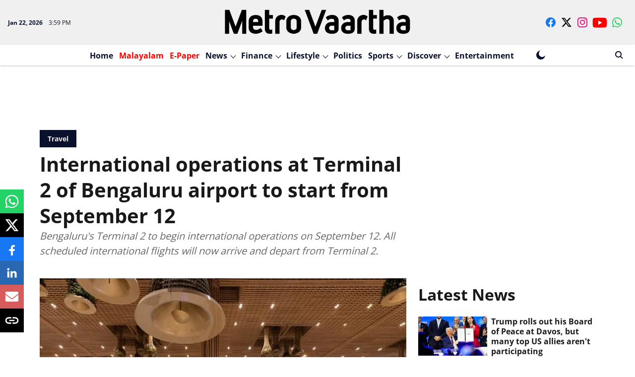

--- FILE ---
content_type: text/html; charset=utf-8
request_url: https://www.google.com/recaptcha/api2/aframe
body_size: 267
content:
<!DOCTYPE HTML><html><head><meta http-equiv="content-type" content="text/html; charset=UTF-8"></head><body><script nonce="SEJAMT8AoMd4RYaL8hDgww">/** Anti-fraud and anti-abuse applications only. See google.com/recaptcha */ try{var clients={'sodar':'https://pagead2.googlesyndication.com/pagead/sodar?'};window.addEventListener("message",function(a){try{if(a.source===window.parent){var b=JSON.parse(a.data);var c=clients[b['id']];if(c){var d=document.createElement('img');d.src=c+b['params']+'&rc='+(localStorage.getItem("rc::a")?sessionStorage.getItem("rc::b"):"");window.document.body.appendChild(d);sessionStorage.setItem("rc::e",parseInt(sessionStorage.getItem("rc::e")||0)+1);localStorage.setItem("rc::h",'1769097563454');}}}catch(b){}});window.parent.postMessage("_grecaptcha_ready", "*");}catch(b){}</script></body></html>